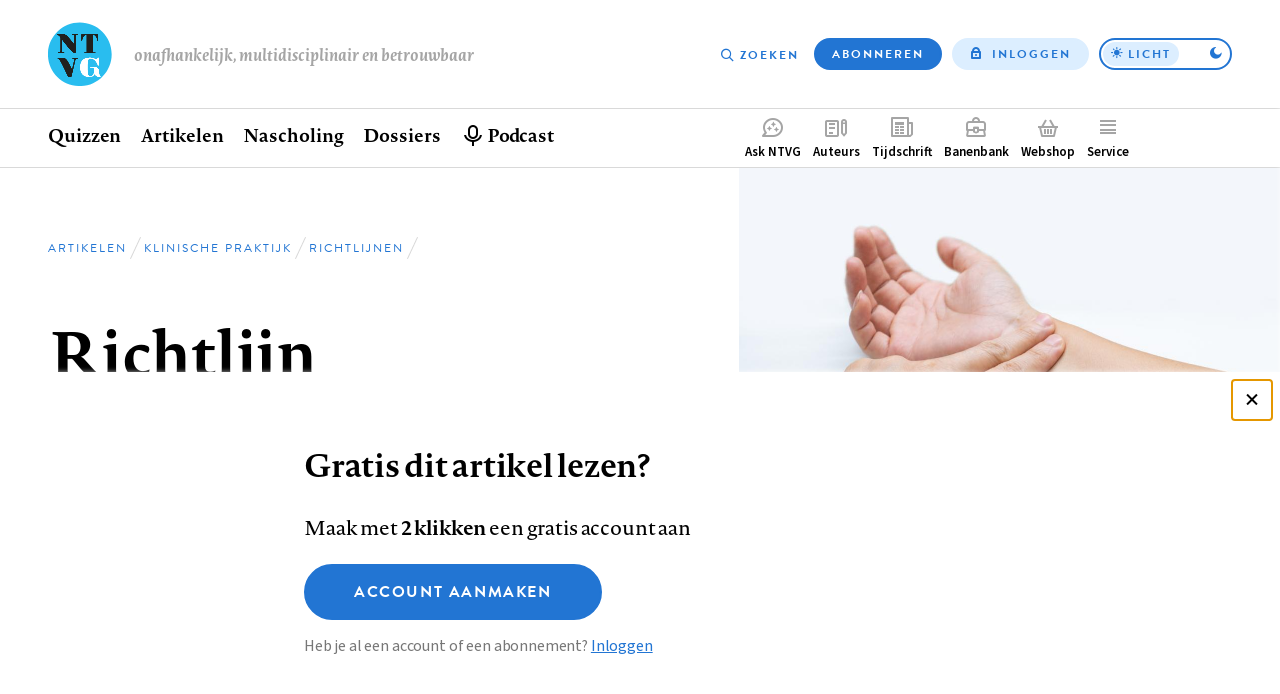

--- FILE ---
content_type: text/html; charset=UTF-8
request_url: https://www.ntvg.nl/artikelen/richtlijn-fotochemotherapie-en-systemische-therapie-bij-ernstige-chronische-plaque
body_size: 15866
content:
<!DOCTYPE html>
<html lang="nl" dir="ltr" prefix="og: https://ogp.me/ns#">
<head>
  <meta charset="utf-8" />
<meta name="description" content="Van psoriasis is bekend dat er tot op heden in principe geen genezing mogelijk is en dat patiënten een levenslange behandeling nodig kunnen hebben. De keuze voor een bepaalde behandeling is afhankelijk van psoriasisgebonden factoren (type, ernst, uitgebreidheid, duur, lokalisatie), behandelingsgebonden factoren (effectiviteit, korte- of langetermijnbehandeling, reversibele en irreversibele bijwerkingen, contra-indicaties, beschikbaarheid, remissieduur, voorafgaande behandelingen) en patiëntgebonden factoren (leeftijd, geslacht, fysieke en mentale gezondheid, voorkeur van de patiënt)." />
<link rel="canonical" href="https://www.ntvg.nl/artikelen/richtlijn-fotochemotherapie-en-systemische-therapie-bij-ernstige-chronische-plaque" />
<meta name="robots" content="noarchive" />
<link rel="shortlink" href="https://www.ntvg.nl/2004121210001A" />
<meta property="og:site_name" content="NTVG" />
<meta property="og:title" content="Richtlijn &#039;Foto(chemo)therapie en systemische therapie bij ernstige chronische plaque-psoriasis&#039;" />
<meta property="og:image" content="https://www.ntvg.nl/uploads/styles/og/public/2021-09/Klinische%20praktijk%204_bijgesneden.jpg?itok=bWcyAyg4" />
<meta name="Generator" content="Drupal 11 (https://www.drupal.org); Commerce 3" />
<meta name="MobileOptimized" content="width" />
<meta name="HandheldFriendly" content="true" />
<meta name="viewport" content="width=device-width, initial-scale=1.0" />
<script type="application/ld+json">
{
    "@context": "https://schema.org",
    "@type": "Article",
    "name": "Richtlijn 'Foto(chemo)therapie en systemische therapie bij ernstige chronische plaque-psoriasis'",
    "headline": "Richtlijn 'Foto(chemo)therapie en systemische therapie bij ernstige chronische plaque-psoriasis'",
    "image": [
        "https://www.ntvg.nl/uploads/styles/og/public/2021-09/Klinische%20praktijk%204_bijgesneden.jpg?itok=bWcyAyg4",
        "https://www.ntvg.nl/uploads/styles/4x3_sm/public/2021-09/Klinische%20praktijk%204_bijgesneden.jpg?itok=t0w5GK_m",
        "https://www.ntvg.nl/uploads/styles/16x9_sm/public/2021-09/Klinische%20praktijk%204_bijgesneden.jpg?itok=HZ5BSF1W"
    ],
    "author": [
        {
            "@type": "Person",
            "name": "Ph.I. Spuls"
        },
        {
            "@type": "Person",
            "name": "M.K. Tuut"
        },
        {
            "@type": "Person",
            "name": "J.J.E. van Everdingen"
        },
        {
            "@type": "Person",
            "name": "M.A. de Rie"
        }
    ],
    "publisher": {
        "@type": "Organization",
        "name": "NTVG",
        "slogan": "Onafhankelijk, multidisciplinair en betrouwbaar"
    },
    "isAccessibleForFree": false,
    "url": "https://www.ntvg.nl/artikelen/richtlijn-fotochemotherapie-en-systemische-therapie-bij-ernstige-chronische-plaque",
    "hasPart": {
        "@type": "WebPageElement",
        "isAccessibleForFree": false,
        "cssSelector": ".paywall-restricted"
    },
    "datePublished": "2004-10-27T00:00:00+00:00"
}
</script>
<script>
window.dataLayer = window.dataLayer || [];
window.dataLayer.push({
    "entity": {
        "type": "node",
        "bundle": "article",
        "id": "1226668",
        "label": "Richtlijn 'Foto(chemo)therapie en systemische therapie bij ernstige chronische plaque-psoriasis'",
        "category": "Klinische praktijk",
        "sub_category": "Richtlijnen",
        "public": false,
        "restricted": true
    },
    "user": {
        "primary_role": null
    }
});
</script>

  <title>Richtlijn &#039;Foto(chemo)therapie en systemische therapie bij ernstige chronische plaque-psoriasis&#039; | NTVG</title>
  <link rel="stylesheet" media="all" href="/uploads/css/css_0-RwXQax4jtmlWDFqg0-a5Zidh17xb6pYtGqSUjVczQ.css?delta=0&amp;language=nl&amp;theme=frontend&amp;include=eJxLy0lM108DEno5mXnZ8YlZiRU6aUX5eSWpeSn66Tn5SYk5AO7fDW8" />
<link rel="stylesheet" media="all" href="/uploads/css/css_GJD2FCUNMSZH6FwZdZkn5FnlOLHQvfhBrfJJ4qY70M0.css?delta=1&amp;language=nl&amp;theme=frontend&amp;include=eJxLy0lM108DEno5mXnZ8YlZiRU6aUX5eSWpeSn66Tn5SYk5AO7fDW8" />

  <script>
    (function(d) {
      var config = {
          kitId: 'yhw5hpq',
          scriptTimeout: 0,
          async: true,
          classes: false,
          events: false
        },
        tk=d.createElement("script"),
        s=d.getElementsByTagName("script")[0];
      tk.src='https://use.typekit.net/'+config.kitId+'.js';
      tk.async=true;
      tk.onload=function(){try{Typekit.load(config)}catch(e){}};
      s.parentNode.insertBefore(tk,s)
    })(document);
  </script>
  <noscript><link rel="stylesheet" href="https://use.typekit.net/yhw5hpq.css"></noscript>
  <script type="application/json" data-drupal-selector="drupal-settings-json">{"path":{"baseUrl":"\/","pathPrefix":"","currentPath":"node\/1226668","currentPathIsAdmin":false,"isFront":false,"currentLanguage":"nl"},"pluralDelimiter":"\u0003","suppressDeprecationErrors":true,"ajaxPageState":{"libraries":"[base64]","theme":"frontend","theme_token":null},"ajaxTrustedUrl":{"\/nieuwsbrief":true},"gtag":{"tagId":"","consentMode":false,"otherIds":[],"events":[],"additionalConfigInfo":[]},"gtm":{"tagId":null,"settings":{"data_layer":"dataLayer","include_environment":false},"tagIds":["GTM-M2PXQ5X"]},"views":{"ajax_path":"\/views\/ajax","ajaxViews":{"views_dom_id:88a3e956f5a4d658eb0575d4980313934803ae26de148677e23aedb9b79224ec":{"view_name":"article_comments","view_display_id":"overview","view_args":"1226668","view_path":"\/node\/1226668","view_base_path":null,"view_dom_id":"88a3e956f5a4d658eb0575d4980313934803ae26de148677e23aedb9b79224ec","pager_element":0},"views_dom_id:bc2f0bd8b0182f8ea4242cadc2d10e4ad00dd98d7a9e80e00df4cd38000ad9ac":{"view_name":"related","view_display_id":"suggestions","view_args":"1226668","view_path":"\/node\/1226668","view_base_path":null,"view_dom_id":"bc2f0bd8b0182f8ea4242cadc2d10e4ad00dd98d7a9e80e00df4cd38000ad9ac","pager_element":0}}},"zlogin":0,"user":{"uid":0,"permissionsHash":"2d9c9c36490c9f82c8908629806ad87f7465637e03474e249f53849fb803d8cf"}}</script>
<script src="/uploads/js/js_FufuWXZfoHZz2XSyr1pXIhyJ-jcEEdzg8TCv5t4dM6I.js?scope=header&amp;delta=0&amp;language=nl&amp;theme=frontend&amp;include=eJxdjtEKwyAMRX9I6ydJmkZxi0nRdFv_fq1lsO3lwD3JhYtaK4mFpW0r8IRX9PPuH4We1Bxu3bRGYGoWBn0Fgfx1alaQKaCuu0sMOZyYuMg9wg1eLjUVI1lCZp2BXVbNTNGOz3zgP0-j9COrO9f0WCQVKUaxY1PmMKz_WH_ZN-WFUgA"></script>
<script src="/modules/contrib/google_tag/js/gtag.js?t8uup4"></script>
<script src="/modules/contrib/google_tag/js/gtm.js?t8uup4"></script>

</head>
<body>
<input id="invert-color-scheme" type="checkbox" tabindex="-1">
<script integrity="sha384-98ba96b952a31d738750eaf47e9ff9c22d6cbdf88f50bad5ed6a72c3672b35b9eba788259bb03021db5bfb0071e8994f">document.getElementById('invert-color-scheme').checked = !!localStorage.getItem('ntvg-invert-color-scheme')</script>
<a href="#main-content" class="skip-link">Overslaan en naar de inhoud gaan</a>
<noscript><iframe src="https://www.googletagmanager.com/ns.html?id=GTM-M2PXQ5X"
                  height="0" width="0" style="display:none;visibility:hidden"></iframe></noscript>

  <div class="dialog-off-canvas-main-canvas" data-off-canvas-main-canvas>
    
  <div id="state-navbar" hidden></div>
  <div id="state-navbar-service" hidden></div>
  <div id="state-navbar-my" hidden></div>

  <div class="page page--article page--header-image">
          <header class="page__header page-header">
          <div class="page-header__topbar region-topbar">
        <div id="block-sitebranding" class="region-topbar__sitebranding block-sitebranding">
  
              
        <div class="block-sitebranding__logo">
      <a class="block-sitebranding__logo-link" href="/" rel="home">
        <img class="block-sitebranding__logo-image" src="/logo.svg" alt="Home" width="102" height="56" />
      </a>
    </div>
          <div class="block-sitebranding__site-slogan">
      Onafhankelijk, multidisciplinair en betrouwbaar
    </div>
    </div>
<nav aria-labelledby="block-topnavigation-title" id="block-topnavigation" class="region-topbar__topnavigation block-topnavigation">
            
  <h2 id="block-topnavigation-title" class="visually-hidden block-topnavigation__title">Top navigation</h2>
  

            

    
                      <ul class="block-topnavigation__menu">
                                                <li class="block-topnavigation__menu-item">
                          <a href="/zoeken" data-icon="search" class="block-topnavigation__menu-item-link" data-drupal-link-system-path="search">Zoeken</a>
                                  </li>
                                                <li class="block-topnavigation__menu-item">
                          <a href="/abonneren" data-icon="subscribe" class="block-topnavigation__menu-item-link" data-drupal-link-system-path="subscribe">Abonneren</a>
                                  </li>
                                                <li class="block-topnavigation__menu-item">
                          <a href="/inloggen?destination=/artikelen/richtlijn-fotochemotherapie-en-systemische-therapie-bij-ernstige-chronische-plaque" data-icon="login" class="block-topnavigation__menu-item-link" data-drupal-link-query="{&quot;destination&quot;:&quot;\/artikelen\/richtlijn-fotochemotherapie-en-systemische-therapie-bij-ernstige-chronische-plaque&quot;}" data-drupal-link-system-path="user/login">Inloggen</a>
                                  </li>
              </ul>
      
      <label class="block-topnavigation__color-scheme-toggle color-scheme-toggle"
       for="invert-color-scheme"
       tabindex="0"
       role="button"
       aria-label="Toggle color scheme from"
>
  <span data-light>Licht</span>
  <span data-dark>Donker</span>
</label>


  </nav>


  <nav class="region-topbar__states block-states">
    <a class="block-states__link block-states__link--close" href="#" hidden>
      <span class="block-states__link-label">Sluiten</span>
    </a>

    
    <a class="block-states__link block-states__link--navbar" href="#state-navbar">
      <span class="block-states__link-label">Menu</span>
    </a>

    <a class="block-states__link block-states__link--navbar-close" href="#" hidden>
      <span class="block-states__link-label" title="Menu sluiten">Menu</span>
    </a>
  </nav>
  </div>


          <div class="page-header__navbar region-navbar">
          <nav aria-labelledby="block-mainnavigation-title" id="block-mainnavigation" class="region-navbar__mainnavigation block-mainnavigation">
            
  <h2 id="block-mainnavigation-title" class="visually-hidden block-mainnavigation__title">Hoofdnavigatie</h2>
  

            

    
                      <ul class="block-mainnavigation__menu">
                                                <li class="block-mainnavigation__menu-item">
                          <a href="/" class="block-mainnavigation__menu-item-link" data-drupal-link-system-path="&lt;front&gt;">Home</a>
                                  </li>
                                                <li class="block-mainnavigation__menu-item block-mainnavigation__menu-item--collapsed">
                          <a href="/quizzen" class="block-mainnavigation__menu-item-link" data-drupal-link-system-path="node/10000007">Quizzen</a>
                                  </li>
                                                <li class="block-mainnavigation__menu-item block-mainnavigation__menu-item--collapsed">
                          <a href="/artikelen" class="block-mainnavigation__menu-item-link" data-drupal-link-system-path="artikelen">Artikelen</a>
                                  </li>
                                                <li class="block-mainnavigation__menu-item">
                          <a href="/nascholing" class="block-mainnavigation__menu-item-link" data-drupal-link-system-path="node/10006835">Nascholing</a>
                                  </li>
                                                <li class="block-mainnavigation__menu-item">
                          <a href="/dossiers" class="block-mainnavigation__menu-item-link" data-drupal-link-system-path="dossiers">Dossiers</a>
                                  </li>
                                                <li class="block-mainnavigation__menu-item">
                          <a href="/podcast" title="Beluister podcast" class="block-mainnavigation__menu-item-link" data-drupal-link-system-path="node/10001545">Podcast</a>
                                  </li>
              </ul>
      
    

  </nav>
<nav aria-labelledby="block-complementary-navigation-title" id="block-complementary-navigation" class="region-navbar__complementary-navigation block-complementary-navigation">
            
  <h2 id="block-complementary-navigation-title" class="visually-hidden block-complementary-navigation__title">Complementair menu</h2>
  

            

    
                      <ul class="block-complementary-navigation__menu">
                                                <li class="block-complementary-navigation__menu-item">
                          <a href="/ask-ntvg" data-icon="chat-bubble" class="block-complementary-navigation__menu-item-link" data-drupal-link-system-path="ask-ntvg">Ask NTVG</a>
                                </li>
                                                <li class="block-complementary-navigation__menu-item">
                          <a href="/service/authors/instructions" data-icon="paper-pencil" class="block-complementary-navigation__menu-item-link">Auteurs</a>
                                </li>
                                                <li class="block-complementary-navigation__menu-item">
                          <a href="/tijdschrift" data-icon="magazine" class="block-complementary-navigation__menu-item-link" data-drupal-link-system-path="magazine">Tijdschrift</a>
                                </li>
                                                <li class="block-complementary-navigation__menu-item">
                          <a href="https://vacatures.ntvg.nl/" data-icon="job-posting" class="block-complementary-navigation__menu-item-link">Banenbank</a>
                                </li>
                                                <li class="block-complementary-navigation__menu-item">
                          <a href="/webshop" data-icon="shopping-basket" class="block-complementary-navigation__menu-item-link" data-drupal-link-system-path="webshop">Webshop</a>
                                </li>
                                                <li class="block-complementary-navigation__menu-item block-complementary-navigation__menu-item--expanded">
                          <a href="#state-navbar-service" data-icon="service" class="block-complementary-navigation__menu-item-link">Service</a>
                                                <ul class="block-complementary-navigation__submenu" data-menu="service">
        <a class="block-complementary-navigation__submenu-close" href="#">
          <span>Sluiten</span>
        </a>

        <span class="block-complementary-navigation__submenu-title">
                      <a class="block-complementary-navigation__submenu-title-link" href="/service">
              Service
            </a>
                  </span>

                                                <li class="block-complementary-navigation__submenu-item">
                          <a href="/service/contact" class="block-complementary-navigation__submenu-item-link" data-drupal-link-system-path="node/10000009">Contact</a>
                                  </li>
                                                <li class="block-complementary-navigation__submenu-item">
                          <a href="/service/veelgestelde-vragen" class="block-complementary-navigation__submenu-item-link" data-drupal-link-system-path="node/10000012">Veelgestelde vragen</a>
                                  </li>
                                                <li class="block-complementary-navigation__submenu-item">
                          <a href="https://www.ntvg.nl/abonneren" title="Abonneren" class="block-complementary-navigation__submenu-item-link">Abonneren</a>
                                  </li>
                                                <li class="block-complementary-navigation__submenu-item block-complementary-navigation__submenu-item--collapsed">
                          <a href="/service/auteurs" class="block-complementary-navigation__submenu-item-link" data-drupal-link-system-path="node/10000017">Auteurs</a>
                                  </li>
                                                <li class="block-complementary-navigation__submenu-item">
                          <a href="/service/adverteren-het-ntvg" class="block-complementary-navigation__submenu-item-link" data-drupal-link-system-path="node/10000016">Adverteren</a>
                                  </li>
                                                <li class="block-complementary-navigation__submenu-item block-complementary-navigation__submenu-item--collapsed">
                          <a href="/service/over-ntvg" class="block-complementary-navigation__submenu-item-link" data-drupal-link-system-path="node/10000013">Over NTVG</a>
                                  </li>
                                                <li class="block-complementary-navigation__submenu-item">
                          <a href="/av" title="Algemene Voorwaarden NTvG" class="block-complementary-navigation__submenu-item-link">Algemene Voorwaarden</a>
                                  </li>
                                                <li class="block-complementary-navigation__submenu-item">
                          <a href="https://www.ntvg.nl/nieuwsbrief" title="Meld je aan voor één van onze nieuwsbrieven" class="block-complementary-navigation__submenu-item-link">Nieuwsbrieven</a>
                                  </li>
                                                <li class="block-complementary-navigation__submenu-item">
                          <a href="/service/over-ntvg/werken-bij-het-ntvg" title="Kom werken bij het NTvG" class="block-complementary-navigation__submenu-item-link" data-drupal-link-system-path="node/10000064">Vacatures</a>
                                  </li>
              </ul>
      
                    </li>
                                                <li class="block-complementary-navigation__menu-item">
                          <a href="/zoeken" data-icon="search" class="block-complementary-navigation__menu-item-link" data-drupal-link-system-path="search">Zoeken</a>
                                </li>
                                                <li class="block-complementary-navigation__menu-item">
                          <a href="/abonneren" data-icon="subscribe" class="block-complementary-navigation__menu-item-link" data-drupal-link-system-path="subscribe">Abonneren</a>
                                </li>
              </ul>
      
        <label class="block-complementary-navigation__color-scheme-toggle color-scheme-toggle"
       for="invert-color-scheme"
       tabindex="0"
       role="button"
       aria-label="Toggle color scheme from"
>
  <span data-light>Licht</span>
  <span data-dark>Donker</span>
</label>
  

  </nav>

      </div>


        <a id="main-content" tabindex="-1"></a>        
      </header>
    
          <main class="page__body page-body">
          <div class="page-body__content-header region-content-header">
            <div id="block-breadcrumb" class="region-content-header__breadcrumb block-breadcrumb">
  
              
            <nav class="breadcrumb" aria-labelledby="breadcrumb">
          <h2 id="breadcrumb" class="breadcrumb__label">Kruimelpad</h2>
        <ol class="breadcrumb__list" itemscope itemtype="http://schema.org/BreadcrumbList">
          <li class="breadcrumb__item" itemprop="itemListElement" itemscope itemtype="http://schema.org/ListItem">
                  <a class="breadcrumb__item-link" href="/" itemprop="item"><span itemprop="name">Home</span></a>
                <meta itemprop="position" content="1" />
      </li>
          <li class="breadcrumb__item" itemprop="itemListElement" itemscope itemtype="http://schema.org/ListItem">
                  <a class="breadcrumb__item-link" href="/artikelen" itemprop="item"><span itemprop="name">Artikelen</span></a>
                <meta itemprop="position" content="2" />
      </li>
          <li class="breadcrumb__item" itemprop="itemListElement" itemscope itemtype="http://schema.org/ListItem">
                  <a class="breadcrumb__item-link" href="/artikelen?category%5B286%5D=286" itemprop="item"><span itemprop="name">Klinische praktijk</span></a>
                <meta itemprop="position" content="3" />
      </li>
          <li class="breadcrumb__item" itemprop="itemListElement" itemscope itemtype="http://schema.org/ListItem">
                  <a class="breadcrumb__item-link" href="/artikelen?category%5B300%5D=300" itemprop="item"><span itemprop="name">Richtlijnen</span></a>
                <meta itemprop="position" content="4" />
      </li>
        </ol>
  </nav>

      </div>
  <div id="block-pagetitle" class="region-content-header__pagetitle block-pagetitle">
  
              
        
  <h1>        <section class="node-article-full__title">
                                        
              Richtlijn &#039;Foto(chemo)therapie en systemische therapie bij ernstige chronische plaque-psoriasis&#039;
                    </section>
</h1>


      </div>
  <div id="block-image" class="region-content-header__image block-image">
  
              
        <div class="block-image__content">
                                                        <div class="media-image-4x3-sm">
              <div class="media-image-4x3-sm__source">
                                                            <picture>
                  <source srcset="/uploads/styles/4x3_sm/public/2021-09/Klinische%20praktijk%204_bijgesneden.jpg?itok=t0w5GK_m 1x" media="all and (max-width: 35.999rem)" type="image/jpeg" width="1080" height="810"/>
                  <img loading="eager" class="responsive-image" data-focal-x="5" data-focal-y="5" width="1080" height="810" src="/uploads/styles/4x3_sm/public/2021-09/Klinische%20praktijk%204_bijgesneden.jpg?itok=t0w5GK_m" alt="Klinische praktijk" />

  </picture>

                    </div>

  </div>
                    </div>

      </div>
  <div id="block-header-node" class="region-content-header__header-node block-header-node">
  
              
        
<div class="node-article-header">
  
  
  

  <div class="node-article-header__content">
    <div class="node-article-header__meta">
              <div class="node-article-header__published">
                                                        <time datetime="2004-10-27T00:00:00Z">27 oktober 2004</time>
                    </div>

      
              <div class="node-article-header__abstract-en">
        <a class="node-article-header__abstract-en-label" href="#popup-abstract-en" aria-haspopup="dialog" hreflang="en" title="Engelse samenvatting van het artikel">
    <span>
      Abstract
    </span>
  </a>
                              
  
<div class="node-article-header__abstract-en-item-popup popup-abstract-en">
  <div class="popup-abstract-en__popup" id="popup-abstract-en"  class="node-article-header__abstract-en" lang="en">
    <div class="popup-abstract-en__header">
                        <div class="popup-abstract-en__title">
            <span>
              Abstract
            </span>
          </div>
        
                  <div class="popup-abstract-en__close">
            <a class="popup-abstract-en__close-link" href="#">
              <span>
                                  Sluiten                              </span>
            </a>
          </div>
                    </div>

    <div class="popup-abstract-en__body text-article-html">
            <div class="popup-abstract-en__body-title">
        The practice guideline &#039;Photo(chemo)therapy and systemic therapy in severe chronic plaque-psoriasis&#039;
      </div>
      <p>- The guideline for the treatment of adults with moderate to severe chronic plaque-type psoriasis vulgaris is based on published scientific evidence.</p>

<p>- The efficacy of the treatment, its safety, the side effects, the patients' discomfort, the patients’ preference and the costs of treatment and follow-up are listed as criteria that play a role in the choice of treatment.</p>

<p>- Photo(chemo)therapy is the treatment of choice for severe forms of psoriasis.</p>

<p>- Phototherapy with ultraviolet-B light (UVB), especially narrow-band UVB, is preferred above photochemotherapy with ultraviolet-A light and psoralenes (PUVA).</p>

<p>- Of the oral treatments, methotrexate and ciclosporin are preferred above retinoids and fumarates because they yield a higher percentage of patients with partial or nearly complete remission. Fumarates are not officially registered in the Netherlands and Belgium.</p>
        </div>
  </div>

  <a class="popup-abstract-en__backdrop" href="#"></a>
</div>

                    </div>


      <div class="node-article-header__bookmark">
        
      </div>

          </div>

            <div class="node-article-header__authors">
                                                                      <div class="node-article-header__authors-item">Ph.I. Spuls</div>
                                                        <div class="node-article-header__authors-item">M.K. Tuut</div>
                                                        <div class="node-article-header__authors-item">J.J.E. van Everdingen</div>
                                                        <div class="node-article-header__authors-item">M.A. de Rie</div>
                                </div>


    <div class="node-article-header__article-meta">
              <div class="node-article-header__citation">
                    <div class="node-article-header__citation-label">Citeer dit artikel als</div>
                                                                <div class="node-article-header__citation-item">Ned Tijdschr Geneeskd. 2004;148:2121-5</div>
                                </div>

              <div class="node-article-header__read-time">
                    <div class="node-article-header__read-time-label">Leestijd</div>
                                                                <div content="11" class="node-article-header__read-time-item">11 minuten</div>
                                </div>

    </div>

  </div>
</div>

      </div>

      </div>


        

          <div class="page-body__content region-content">
            <div id="block-messages" class="region-content__messages block-messages">
  
              
        <div data-drupal-messages-fallback class="hidden"></div>
      </div>
  <div id="block-primary-content" class="region-content__primary-content block-primary-content">
  
              
        
<article class="node-article-full node-article-full--restricted">
  
  
  

  <div class="node-article-full__content">
    
    
    
    

            
    

            <section class="node-article-full__abstract">
            <h2 class="node-article-full__abstract-label" id="samenvatting">Samenvatting</h2>
                                        
                            <div class="node-article-full__abstract-item text-article-html"><p>- De richtlijn voor behandeling van volwassenen met middelmatige tot ernstige chronische psoriasis vulgaris van het plaque-type is gebaseerd op gepubliceerd wetenschappelijk bewijsmateriaal.</p>

<p>- De effectiviteit van de behandeling, de veiligheid, de bijwerkingen, het ongemak voor de patiënten, de patiëntenvoorkeur en de kosten van therapie en controle zijn aangegeven als criteria die een rol spelen bij het maken van een behandelkeuze.</p>

<p>- Bij de behandeling van ernstige vormen van psoriasis gaat de voorkeur uit naar foto(chemo)therapie.</p>

<p>- Fototherapie met ultraviolet-B-licht (UVB), met name met smalspectrum-UVB, komt eerder in aanmerking dan fotochemotherapie met ultraviolet-A-licht en psoralenen (PUVA).</p>

<p>- Binnen de groep van orale therapieën zijn methotrexaat en ciclosporine te verkiezen boven retinoïden en fumaraten, omdat de eerstgenoemde middelen leiden tot een hoger percentage patiënten met een partiële of nagenoeg volledige remissie. Fumaraten zijn in Nederland en België niet geregistreerd.</p></div>
            
                    </section>

    

          
    
    
    
    
    
    
    

          <aside class="node-article-full__paywall">
      
<div class="paywall-register">
    <div class="paywall-register__cta" id="paywall-cta"><h2>Gratis dit artikel lezen?</h2>
<p>Maak met <strong>2 klikken</strong> een gratis account aan</p>
<a href="/campaign-register?destination=/artikelen/richtlijn-fotochemotherapie-en-systemische-therapie-bij-ernstige-chronische-plaque" class="button button--large">Account aanmaken</a><p class="description">Heb je al een account of een abonnement? <a href="/inloggen?destination=/artikelen/richtlijn-fotochemotherapie-en-systemische-therapie-bij-ernstige-chronische-plaque">Inloggen</a></p>
</div>
<div class="paywall-register__promo">
<article class="node-subscription-promo node-subscription-promo--promoted">
  
  <div class="node-subscription-promo__content">
    <h3 class="node-subscription-promo__title">Altijd toegang tot alle publicaties van het NTVG?</h3>
    <p class="node-subscription-promo__subtitle">Abonneer vandaag nog!</p>
            <div class="node-subscription-promo__usps">
                                                                      <div class="node-subscription-promo__usps-item">12 weken kennismaken met het NTVG </div>
                                                        <div class="node-subscription-promo__usps-item">Online toegang tot alle artikelen</div>
                                                        <div class="node-subscription-promo__usps-item">Eén geaccrediteerde toets maken bij een nascholingsartikel</div>
                                                        <div class="node-subscription-promo__usps-item">Het tijdschrift 3 keer in de bus</div>
                                                        <div class="node-subscription-promo__usps-item">Onbeperkt luisteren naar de NTVG-podcast</div>
                                                        <div class="node-subscription-promo__usps-item">Gepersonaliseerde alerts voor artikelen en dossiers</div>
                                                        <div class="node-subscription-promo__usps-item">Antwoorden op al je vragen via de AI-toepassing &#039;Ask NTVG&#039;</div>
                                </div>

    <p class="node-subscription-promo__cta-title"> Neem het kennismakings­abonnement</p>
    <p class="node-subscription-promo__cta-price">€ 34,97 voor 12 weken!</p>
    <a class="node-subscription-promo__cta" href="/abonneren/kennismakings-abonnement" rel="bookmark">Ik wil kennismaken</a>

            <div class="node-magazine-magazine-latest__cover">
                                                        <div class="media-image-11x15-sm">
              <div class="media-image-11x15-sm__source">
                                                            <picture>
                  <source srcset="/uploads/styles/11x15_xs/public/2025-10/NTVG%202025%20nummer%2011.jpg?itok=8Qzvit3u 1x" media="all and (max-width: 35.999rem)" type="image/jpeg" width="375" height="512"/>
                  <img loading="eager" class="responsive-image" data-focal-x="5" data-focal-y="5" width="600" height="820" src="/uploads/styles/11x15_sm/public/2025-10/NTVG%202025%20nummer%2011.jpg?itok=8Dg9YYDu" alt="NTVG nummer 11 2025" title="NTVG nummer 11 2025" />

  </picture>

                    </div>

  </div>
<div class="media-image-11x15-sm">
              <div class="media-image-11x15-sm__source">
                                                            <picture>
                  <source srcset="/uploads/styles/11x15_xs/public/2025-11/ntvg-2025-nummer-12.jpg?itok=TOcpKXI7 1x" media="all and (max-width: 35.999rem)" type="image/jpeg" width="375" height="512"/>
                  <img loading="eager" class="responsive-image" data-focal-x="5" data-focal-y="5" width="600" height="820" src="/uploads/styles/11x15_sm/public/2025-11/ntvg-2025-nummer-12.jpg?itok=ogEuTdQ4" alt="NTVG nummer 12 2025" title="NTVG nummer 12 2025" />

  </picture>

                    </div>

  </div>
<div class="media-image-11x15-sm">
              <div class="media-image-11x15-sm__source">
                                                            <picture>
                  <source srcset="/uploads/styles/11x15_xs/public/2025-12/ntvg-2026-nummer-1.jpg?itok=azNBWbu7 1x" media="all and (max-width: 35.999rem)" type="image/jpeg" width="375" height="512"/>
                  <img loading="eager" class="responsive-image" data-focal-x="5" data-focal-y="5" width="600" height="820" src="/uploads/styles/11x15_sm/public/2025-12/ntvg-2026-nummer-1.jpg?itok=FAfQvAeQ" alt="NTVG nummer 1 2026" title="NTVG nummer 1 2026" />

  </picture>

                    </div>

  </div>
                    </div>


    
  </div>

</article>
</div>

</div>

      </aside>
    
          <details class="node-article-full__article-information">
                <summary class="node-article-full__article-information-label" id="artikelinformatie">
          Artikelinformatie        </summary>

        <div class="node-article-full__article-information-item">
                  <div class="node-article-full__acceptance-date">
                    <div class="node-article-full__acceptance-date-label">Aanvaard op</div>
                                                                <div class="node-article-full__acceptance-date-item"><time datetime="2004-05-07T12:00:00Z">7 mei 2004</time>
</div>
                                </div>

                  <div class="node-article-full__published">
                    <div class="node-article-full__published-label">Online verschenen op</div>
                                                                <div class="node-article-full__published-item"><time datetime="2004-10-27T00:00:00Z">27 oktober 2004</time>
</div>
                                </div>


          
                  <section class="node-article-full__citation">
            <h2 class="node-article-full__citation-label" id="citeer-dit-artikel-als">Citeer dit artikel als</h2>
                                  
                            <div class="node-article-full__citation-item">Ned Tijdschr Geneeskd. 2004;148:2121-5</div>
            
                    </section>

                  <div class="node-article-full__expertises">
                    <div class="node-article-full__expertises-label">Vakgebied</div>
                            <div class="node-article-full__expertises-items">
                                                <div class="node-article-full__expertises-item"><a href="/dermatologie" hreflang="nl">Dermatologie</a></div>
            
                                                <div class="node-article-full__expertises-item"><a href="/geneesmiddelen" hreflang="nl">Geneesmiddelen</a></div>
            
                  </div>
            </div>

        </div>
      </details>
    
          <details class="node-article-full__authors-information">
                <summary class="node-article-full__authors-information-label" id="auteursinformatie">Auteursinformatie</summary>

        <div class="node-article-full__authors-information-item">
                  <div class="node-article-full__authors-affiliation">
                                                        <p>Academisch Medisch Centrum/Universiteit van Amsterdam, afd. Dermatologie, Amsterdam.</p>

<p>Mw.dr.Ph.I.Spuls en hr.dr.M.A.de Rie, dermatologen.</p>

<p>Kwaliteitsinstituut voor de Gezondheidszorg CBO, Postbus 20.064, 3502 LB Utrecht.</p>

<p>Mw.M.K.Tuut, epidemioloog; hr.dr.J.J.E.van Everdingen, adjunct-directeur Medisch-Specialistische Kwaliteit.</p>                    </div>


                      <p class="node-article-full__authors-contact">
              <span class="node-article-full__authors-contact-label">Contact</span>
                              hr.dr.J.J.E.van Everdingen
                                            (<a class="node-article-full__authors-contact-email" href="mailto:j.vaneverdingen@cbo.nl">j.vaneverdingen@cbo.nl</a>)
                          </p>
          
          
                  <div class="node-article-full__authors-justification">
                    <div class="node-article-full__authors-justification-label">Verantwoording</div>
                                                                <div class="node-article-full__authors-justification-item"><p>Namens de werkgroep Psoriasis van de Nederlandse Vereniging voor Dermatologie en Venereologie, waarvan de leden aan het einde van dit artikel staan genoemd.</p></div>
                                </div>

          
        </div>
      </details>
    
    

    <section class="node-article-full__sidebar-secondary">
      
            
      
      
      
      
      <div class="node-article-full__ask-ntvg">
        <img src="/assets/themes/frontend/images/ask-ntvg.svg" alt="NTVG logo" class="node-article-full__ask-ntvg-logo">
        <div class="node-article-full__ask-ntvg-introduction">Heb je nog vragen na het lezen van dit artikel?</div>
        <div class="node-article-full__ask-ntvg-text">Check onze AI-tool en verbaas je over de antwoorden.</div>
        <a href="/ask-ntvg" class="node-article-full__ask-ntvg-link">
          ASK NTVG        </a>
      </div>

    </section>

    <section class="node-article-full__related">
      <h2 class="node-article-full__related-label" id="ook-interessant">Ook interessant</h2>

      <div class="views-element-container"><div class="view-related-suggestions js-view-dom-id-bc2f0bd8b0182f8ea4242cadc2d10e4ad00dd98d7a9e80e00df4cd38000ad9ac">
  
          

        
        
        
            <div class="view-related-suggestions__content">
        <div data-drupal-views-infinite-scroll-content-wrapper class="views-infinite-scroll-content-wrapper clearfix">
                  <div class="view-related-suggestions__row">
        
<article class="node-article-card">
  
  <a class="node-article-card__link" href="/artikelen/nieuwe-systemische-behandelingen-bij-psoriasis-etanercept-infliximab-adalimumab" rel="bookmark">
            <div class="node-article-card__image">
                                                        <div class="media-image-16x10-sm">
              <div class="media-image-16x10-sm__source">
                                                            <picture>
                  <source srcset="/uploads/styles/16x10_xs/assets-static/modules/custom/article/fallback.png?itok=6qu7Qiu_ 1x" media="all and (max-width: 35.999rem)" type="image/png" width="640" height="400"/>
                  <img loading="eager" class="responsive-image" data-focal-x="5" data-focal-y="5" width="640" height="400" src="/uploads/styles/16x10_xs/assets-static/modules/custom/article/fallback.png?itok=6qu7Qiu_" alt="" />

  </picture>

                    </div>

  </div>
                    </div>


    <div class="node-article-card__content">
      <div class="node-article-card__kicker">
                  
              </div>

      
      <h3 class="node-article-card__title">
        
<span>Nieuwe systemische behandelingen bij psoriasis: etanercept, infliximab, adalimumab, efalizumab en alefacept</span>

      </h3>
      

      <footer class="node-article-card__meta">
                          <div class="node-article-card__published">
                                                        <time datetime="2006-05-13T00:00:00Z">13 mei 2006</time>
                    </div>

              </footer>
    </div>
  </a>

</article>

      </div>
                <div class="view-related-suggestions__row">
        
<article class="node-article-card">
  
  <a class="node-article-card__link" href="/artikelen/richtlijn-vitiligo" rel="bookmark">
            <div class="node-article-card__image">
                                                        <div class="media-image-16x10-sm">
              <div class="media-image-16x10-sm__source">
                                                            <picture>
                  <source srcset="/uploads/styles/16x10_xs/public/2021-09/Klinische%20praktijk%201_bijgesneden.jpg?itok=7keMNwA4 1x" media="all and (max-width: 35.999rem)" type="image/jpeg" width="640" height="400"/>
                  <img loading="eager" class="responsive-image" data-focal-x="5" data-focal-y="5" width="640" height="400" src="/uploads/styles/16x10_xs/public/2021-09/Klinische%20praktijk%201_bijgesneden.jpg?itok=7keMNwA4" alt="Klinische praktijk" />

  </picture>

                    </div>

  </div>
                    </div>


    <div class="node-article-card__content">
      <div class="node-article-card__kicker">
                          <div class="node-article-card__category">
                                                        Richtlijnen                    </div>

              </div>

      
      <h3 class="node-article-card__title">
        
<span>Richtlijn &#039;Vitiligo&#039;</span>

      </h3>
      

      <footer class="node-article-card__meta">
                          <div class="node-article-card__published">
                                                        <time datetime="2006-09-09T00:00:00Z">9 september 2006</time>
                    </div>

              </footer>
    </div>
  </a>

</article>

      </div>
                <div class="view-related-suggestions__row">
        
<article class="node-article-card">
  
  <a class="node-article-card__link" href="/artikelen/lichttherapie-bij-psoriasis" rel="bookmark">
            <div class="node-article-card__image">
                                                        <div class="media-image-16x10-sm">
              <div class="media-image-16x10-sm__source">
                                                            <picture>
                  <source srcset="/uploads/styles/16x10_xs/public/2022-10/D4566_F0.jpg?itok=fnTEf9aD 1x" media="all and (max-width: 35.999rem)" type="image/jpeg" width="640" height="400"/>
                  <img loading="eager" class="responsive-image" data-focal-x="5" data-focal-y="5" width="640" height="400" src="/uploads/styles/16x10_xs/public/2022-10/D4566_F0.jpg?itok=fnTEf9aD" alt="Een dubbele regenboog boven een meer." />

  </picture>

                    </div>

  </div>
                    </div>


    <div class="node-article-card__content">
      <div class="node-article-card__kicker">
                          <div class="node-article-card__category">
                                                        Zorg                    </div>

              </div>

      
      <h3 class="node-article-card__title">
        Dagelijks een beetje UV?
      </h3>
      

      <footer class="node-article-card__meta">
                          <div class="node-article-card__published">
                                                        <time datetime="2020-07-14T04:00:00Z">14 juli 2020</time>
                    </div>

              </footer>
    </div>
  </a>

</article>

      </div>
        </div>

      </div>
      
            <div class="view-related-suggestions__pager">
        <ul class="js-pager__items pager-infinite" data-drupal-views-infinite-scroll-pager>
  <li class="pager-infinite__item">
    <a class="pager-infinite__link" href="?page=1" title="Meer items laden" rel="next">Meer gerelateerd …</a>
  </li>
</ul>

      </div>
      
        
        
        
        </div>
</div>

    </section>

            
  <section class="node-article-full__comments">
    <h2 class="node-article-full__comments-label" id="reacties">Reacties</h2>

          <div class="node-article-full__comments-login">
        <a href="/inloggen?destination=/artikelen/richtlijn-fotochemotherapie-en-systemische-therapie-bij-ernstige-chronische-plaque#reacties">Login om een reactie te plaatsen</a>
      </div>
    
          <div class="views-element-container"><div class="view-article-comments-overview js-view-dom-id-88a3e956f5a4d658eb0575d4980313934803ae26de148677e23aedb9b79224ec">
  
          

        
        
        
            <div class="view-article-comments-overview__content">
        
                  <div class="view-article-comments-overview__row">
        

<article data-comment-user-id="0" id="comment-1226666" class="comment-comment-full">
      <div class="comment-comment-full__content">
      <footer class="comment-comment-full__footer">
                          <div class="comment-comment-full__firstname">
                                                        P.M.                    </div>

                  <div class="comment-comment-full__lastname">
                                                        Houtman                    </div>

                  <div class="comment-comment-full__published">
                                                        <time datetime="2005-01-07T00:00:00Z">7 januari 2005 - 01:00</time>
                    </div>


          
          <ul class="links inline"><li><a href="/inloggen?destination=/artikelen/richtlijn-fotochemotherapie-en-systemische-therapie-bij-ernstige-chronische-plaque%23comment-form">Login</a> of <a href="/user/register?destination=/artikelen/richtlijn-fotochemotherapie-en-systemische-therapie-bij-ernstige-chronische-plaque%23comment-form">registreer</a> om te reageren</li></ul>
              </footer>

      
              <h3 class="comment-comment-full__title"><a href="/comment/1226666#comment-1226666" class="permalink" rel="bookmark" hreflang="nl">(Geen onderwerp)</a></h3>
            
              <div class="comment-comment-full__body">
                                              
  <div class="comment-comment-full__body-item text-comment-html"><p>Leeuwarden, oktober 2004,</p>

<p>Spuls et al. besluiten hun artikel met de opmerking dat er in de richtlijn ‘Foto(chemo)therapie en systemische therapie bij ernstige chronische plaque-psoriasis’ geen uitspraak wordt gedaan over onderhoudsbehandeling en over behandeling van andere vormen van psoriasis (<a href="/artikelen/richtlijn-fotochemotherapie-en-systemische-therapie-bij-ernstige-chronische-plaque" rel="nofollow">2004:2121-5</a>). Hoewel de huidige richtlijn als een basis moet worden gezien voor een veel uitgebreidere, waaraan in de toekomst nieuwe behandelvormen kunnen worden toegevoegd, is het voor de dagelijkse praktijk van belang er nu al een belangrijke voetnoot bij te plaatsen. Deze voetnoot, die overigens wel is terug te vinden in de originele richtlijn (<a href="http://www.cbo.nl" rel="nofollow">www.cbo.nl</a>), betreft de keuze van systemische medicamenteuze therapie bij psoriasispatiënten die tevens arthritis psoriatica hebben. Bij de behandeling van patiënten met ernstige cutane psoriasis en/of arthritis psoriatica zijn – naast de in het artikel genoemde geneesmiddelen methotrexaat en ciclosporine – leflunomide<a href="#LIT1:1" rel="nofollow">1</a> en tumornecrosefactor(TNF)-blokkerende middelen<a href="#LIT1:2" rel="nofollow">2</a> effectief gebleken. Methotrexaat zal veelal de eerste keus zijn en verdient de voorkeur boven ciclosporine bij de behandeling van arthritis psoriatica vanwege de minder grote kans op bijwerkingen en staken van de therapie.<a href="#LIT1:3" rel="nofollow">3</a> De ervaring met leflunomide bij cutane psoriasis is zeer beperkt; langetermijnresultaten met betrekking tot effectiviteit en veiligheid bij deze indicatie ontbreken nog. In zeldzame gevallen van therapieresistentie kan men overwegen TNF-blokkerende middelen te geven, zoals etanercept. Reumatologen hebben inmiddels ervaring opgedaan met deze nieuwe geneesmiddelen bij de indicatie ‘reumatoïde artritis’ en zijn vertrouwd met de voorafgaande screening op tuberculose en met de mogelijke bijwerkingen, vooral (opportunistische) infecties. De Nederlandse Vereniging voor Reumatologie ontwikkelde een standpunt en advies omtrent het toepassen van deze middelen bij de behandeling van arthritis psoriatica.<a href="#LIT1:4" rel="nofollow">4</a> Terwijl deze middelen op korte termijn zeer effectief zijn, moeten de (kosten)effectiviteit en veiligheid op langere termijn nog worden vastgesteld.</p>

<p>Samengevat is de volgende voetnoot van waarde voor de dagelijkse praktijk: het medicamenteuze beleid bij de patiënt met cutane psoriasis gepaard gaande met arthritis psoriatica wordt bepaald in overleg tussen dermatoloog en reumatoloog.</p></div>
                    </div>
        <div class="comment-comment-full__authors">
                                                                      <div class="comment-comment-full__authors-item">P.M.  Houtman</div>
                                </div>
        <div class="comment-comment-full__bibliography">
                    <div class="comment-comment-full__bibliography-label">Literatuur</div>
                                        
  <div class="comment-comment-full__bibliography-item text-comment-html"><ol><li><p>Kaltwasser JP, Nash P, Gladman D, Rosen CF, Behrens F, Jones P, et al. Efficacy and safety of leflunomide in the treatment of psoriatic arthritis and psoriasis: a multinational, double-blind, randomized, placebo-controlled clinical trial. Arthritis Rheum 2004;50:1939-50.</p></li> <li><p>Mease PJ, Goffe BS, Metz J, VanderStoep A, Finck B, Burge DJ. Etanercept in the treatment of psoriatic arthritis and psoriasis: a randomised trial. Lancet 2000;356:385-90.</p></li> <li><p>Spadaro A, Riccieri V, Sili-Scavalli A, Sensi F, Taccari E, Zoppini A. Comparison of cyclosporin A and methotrexate in the treatment of psoriatic arthritis: a one-year prospective study. Clin Exp Rheumatol 1995;13:589-93.</p></li> <li><p>Standpunt cq. behandeladvies voor het toepassen van TNF-blokkade in de behandeling van arthritis psoriatica. Standpunt Nederlandse Vereniging voor Reumatologie. Utrecht: NVR; 2004.</p></li> </ol></div>
                    </div>


    </div>
  </article>

      </div>
                <div class="view-article-comments-overview__row">
        

<article data-comment-user-id="0" id="comment-1226667" class="comment-comment-full">
      <div class="comment-comment-full__content">
      <footer class="comment-comment-full__footer">
                          <div class="comment-comment-full__firstname">
                                                        M.A.                    </div>

                  <div class="comment-comment-full__lastname">
                                                        de Rie,                    </div>

                  <div class="comment-comment-full__published">
                                                        <time datetime="2005-01-07T00:00:00Z">7 januari 2005 - 01:00</time>
                    </div>


          
          <ul class="links inline"><li><a href="/inloggen?destination=/artikelen/richtlijn-fotochemotherapie-en-systemische-therapie-bij-ernstige-chronische-plaque%23comment-form">Login</a> of <a href="/user/register?destination=/artikelen/richtlijn-fotochemotherapie-en-systemische-therapie-bij-ernstige-chronische-plaque%23comment-form">registreer</a> om te reageren</li></ul>
              </footer>

      
              <h3 class="comment-comment-full__title"><a href="/comment/1226667#comment-1226667" class="permalink" rel="bookmark" hreflang="nl">(Geen onderwerp)</a></h3>
            
              <div class="comment-comment-full__body">
                                              
  <div class="comment-comment-full__body-item text-comment-html"><p>Utrecht, november 2004,</p>

<p>Collega Houtman merkt terecht op dat in de richtlijn ‘Foto(chemo)therapie en systemische therapie bij ernstige chronische plaque-psoriasis’ geen uitspraak wordt gedaan over andere vormen van psoriasis. Naast de behandeling met methotrexaat zijn er diverse andere systemische medicamenteuze therapieën mogelijk, doch er bestaat tot op heden geen evidence-based richtlijn voor deze vorm van psoriasis.</p>

<p>In de dagelijkse praktijk bepalen nu de dermatoloog en de reumatoloog het beleid bij patiënten met uitgebreide psoriasis van de huid en psoriasis arthropathica. Ook in de dermatologie worden inmiddels TNF-blokkerende middelen toegepast. Op dit moment ontwikkelt de Nederlandse Vereniging voor Dermatologie en Venereologie daarom een richtlijn voor het gebruik van geneesmiddelen van biologische oorsprong (‘biologicals’), waaronder TNF-blokkerende middelen (etanercept en infliximab), bij patiënten met uitgebreide plaque-psoriasis. Maar ook met deze richtlijnen dient het behandelbeleid bij patiënten met psoriasis van de huid en de gewrichten te worden bepaald door zowel de dermatoloog als de reumatoloog. Hiermee onderschrijven wij de conclusie van collega Houtman.</p></div>
                    </div>
        <div class="comment-comment-full__authors">
                                                                      <div class="comment-comment-full__authors-item">M.A. de Rie,</div>
                                </div>


    </div>
  </article>

      </div>
        
      </div>
      
            <div class="view-article-comments-overview__pager">
        
      </div>
      
        
        
        
        </div>
</div>

      </section>

  
  </div>
</article>

      </div>

      </div>

      </main>
    
          <footer class="page__footer page-footer">
        <div class="page-footer__footer region-footer">
            <div id="block-mailing-subscribe" class="region-footer__mailing-subscribe block-mailing-subscribe">
  
                <h2 class="block-mailing-subscribe__title">Alle ontwikkelingen op de voet volgen?</h2>
            
        <p>Schrijf je nu in voor onze nieuwsbrief en ontvang iedere donderdag de meest opvallende artikelen in je mailbox.</p>
<form class="form-mailing-subscribe" data-drupal-selector="mailing-subscribe" action="/nieuwsbrief" method="post" id="mailing-subscribe" accept-charset="UTF-8">
  <div class="form-mailing-subscribe__email js-form-item js-form-type-email js-form-item-email form-item form-type-email form-item--no-label">
      <label for="edit-email" class="form-item__label visually-hidden js-form-required form-item__label--required">E-mailadres</label>
          <input data-drupal-selector="edit-email" type="email" id="edit-email" name="email" value="" size="50" maxlength="254" placeholder="Schrijf je nu in voor onze nieuwsbrief..." class="form-email required" required="required" />

        </div>
  <input data-drupal-selector="edit-lists-articles-latest" type="hidden" name="lists[articles_latest]" value="1" />
    <button data-drupal-selector="edit-submit" type="submit" id="edit-submit" value="Aanmelden" class="button js-form-submit form-submit">Aanmelden</button>
  <input data-drupal-selector="edit-mailing-subscribe" type="hidden" name="form_id" value="mailing_lists" />

</form>

      </div>
  <div id="block-footer-sitebranding" class="region-footer__sitebranding block-footer-sitebranding">
  
              
        <div class="block-footer-sitebranding__logo">
      <a class="block-footer-sitebranding__logo-link" href="/" rel="home">
        <img class="block-footer-sitebranding__logo-image" src="/logo.svg" alt="Home" width="102" height="56" />
      </a>
    </div>
        </div>
  <div id="block-social-profiles" class="region-footer__social-profiles block-social-profiles">
  
                <h2 class="block-social-profiles__title">Volg ons op</h2>
            
            <div class="social-profiles-links ">
      
          <ul class="social-profiles-links__list">                              <li class="social-profiles-links__list-item"><a href="https://www.facebook.com/NTVGeneeskunde/" target="_blank" rel="noopener" data-social-profile="facebook"><span>Volg ons op Facebook</span></a></li>
                                            <li class="social-profiles-links__list-item"><a href="https://www.linkedin.com/company/nederlands-tijdschrift-voor-geneeskunde/" target="_blank" rel="noopener" data-social-profile="linkedin"><span>Volg ons op LinkedIn</span></a></li>
                                            <li class="social-profiles-links__list-item"><a href="https://bsky.app/profile/ntvg.bsky.social" target="_blank" rel="noopener" data-social-profile="bluesky"><span>Volg ons op Bluesky</span></a></li>
                                            <li class="social-profiles-links__list-item"><a href="https://www.instagram.com/ntvg_actueel/" target="_blank" rel="noopener" data-social-profile="instagram"><span>Volg ons op Instagram</span></a></li>
                                            <li class="social-profiles-links__list-item"><a href="https://www.youtube.com/c/ntvgvid/" target="_blank" rel="noopener" data-social-profile="youtube"><span>Volg ons op YouTube</span></a></li>
                                            <li class="social-profiles-links__list-item"><a href="https://nl.pinterest.com/ntvginfo/" target="_blank" rel="noopener" data-social-profile="pinterest"><span>Volg ons op Pinterest</span></a></li>
              
          </ul>          </div>
      </div>
<nav aria-labelledby="block-footernavigation-title" id="block-footernavigation" class="region-footer__footernavigation block-footernavigation">
            
  <h2 id="block-footernavigation-title" class="visually-hidden block-footernavigation__title">Footer navigation</h2>
  

            

    
                      <ul class="block-footernavigation__menu">
                                                <li class="block-footernavigation__menu-item">
                          <a href="/contact" title="Contactpagina" class="block-footernavigation__menu-item-link" data-drupal-link-system-path="node/10000285">Contact</a>
                                  </li>
                                                <li class="block-footernavigation__menu-item">
                          <a href="/colofon" class="block-footernavigation__menu-item-link" data-drupal-link-system-path="node/10000020">Colofon</a>
                                  </li>
                                                <li class="block-footernavigation__menu-item">
                          <a href="/disclaimer" class="block-footernavigation__menu-item-link" data-drupal-link-system-path="node/10000023">Disclaimer</a>
                                  </li>
                                                <li class="block-footernavigation__menu-item">
                          <a href="/privacy-verklaring" class="block-footernavigation__menu-item-link" data-drupal-link-system-path="node/10000021">Privacy</a>
                                  </li>
                                                <li class="block-footernavigation__menu-item">
                          <a href="/about-us" class="block-footernavigation__menu-item-link" data-drupal-link-system-path="node/10000110">About us</a>
                                  </li>
              </ul>
      
    

  </nav>

      </div>

      </footer>
      </div>

  </div>

<aside class="page-notifications" id="notifications">

<section data-alert="fa8f18f8-2da9-44c2-8ae5-e06d88ab4c61" role="alertdialog" hidden="" class="alert-notification-toast">
              <div class="alert-notification-toast__image">
                                                          <img loading="lazy" class="responsive-image" data-focal-x="5" data-focal-y="5" src="/uploads/styles/1x1_256/public/2025-05/NTVG%20-%20Toast%20-%20Ask%20NTVG.png?itok=i7npm4nH" width="256" height="256" alt="NTVG ASK NTVG" />


                    </div>

  
  <div class="alert-notification-toast__content">
          <h2 class="alert-notification-toast__title">
        Medische vragen verdienen betrouwbare antwoorden
      </h2>

              <div class="alert-notification-toast__link">
                                                        <a href="https://www.ntvg.nl/ask">Stel ze nu aan Ask NTVG</a>                    </div>

      </div>

  <button class="alert-notification-toast__close" data-alert-close>
    <span class="alert-notification-toast__close-label">
      Sluiten    </span>
  </button>
</section>
</aside>

<script src="/core/assets/vendor/jquery/jquery.min.js?v=4.0.0-rc.1"></script>
<script src="/uploads/js/js_19cx2YfLSqzGHCxxF3D2yaggZy_vfE6CC3p5nl8NAhc.js?scope=footer&amp;delta=1&amp;language=nl&amp;theme=frontend&amp;include=eJxdjtEKwyAMRX9I6ydJmkZxi0nRdFv_fq1lsO3lwD3JhYtaK4mFpW0r8IRX9PPuH4We1Bxu3bRGYGoWBn0Fgfx1alaQKaCuu0sMOZyYuMg9wg1eLjUVI1lCZp2BXVbNTNGOz3zgP0-j9COrO9f0WCQVKUaxY1PmMKz_WH_ZN-WFUgA"></script>

</body>
</html>
